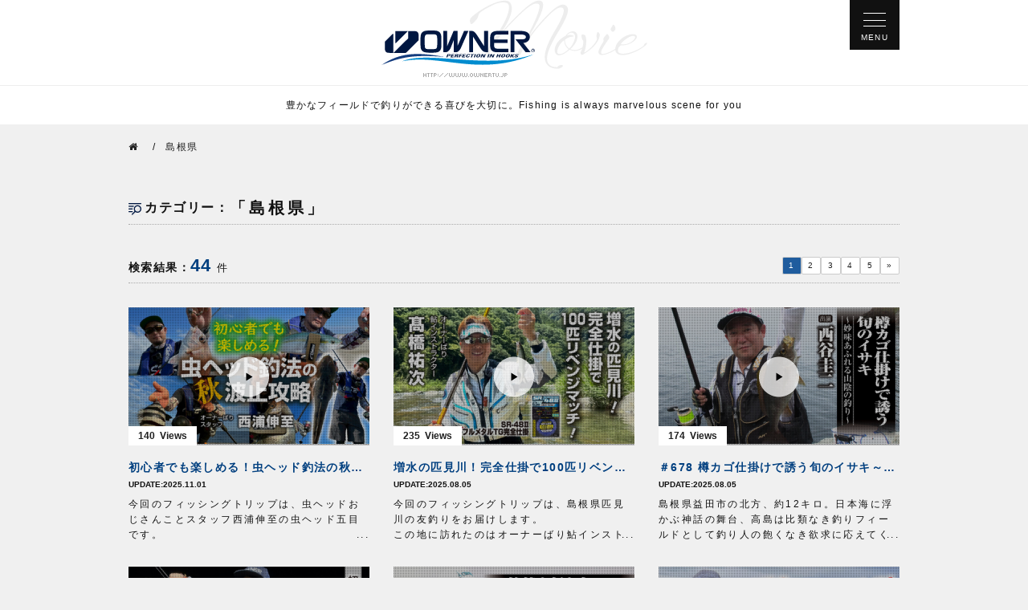

--- FILE ---
content_type: text/html; charset=UTF-8
request_url: https://ownertv.jp/movie/?c=1682
body_size: 11661
content:
<!DOCTYPE html>
<html lang="ja">
<head>
<meta charset="utf-8">

<meta name="author" content="@">
<meta name="description" content="豊かなフィールドで釣りができる喜びを大切に。ownermovieはowner製品を使用したフィッシング動画をお届けいたします。">
<meta name="keywords" content="ownermovie,OWNERTV,fishing,movie" />
<meta name="robots" content="INDEX, FOLLOW, NOYDIR, NOODP">
<meta http-equiv="Pragma" content="no-cache">
<meta http-equiv="Cache-Control" content="no-cache">

<meta name="viewport" content="width=device-width, initial-scale=1.0"><title>島根県｜動画カテゴリー | ownermovie</title>
<link rel="apple-touch-icon" href="https://ownertv.jp/common/common/img/icon.png">
<link rel="stylesheet" type="text/css" href="https://ownertv.jp/common/css/font-awesome.min.css">
<link rel="stylesheet" type="text/css" href="https://ownertv.jp/common/css/libs/owl.carousel.min.css">
<link rel="stylesheet" type="text/css" href="https://ownertv.jp/common/css/libs/owl.theme.default.min.css">

<link rel="stylesheet" type="text/css" href="https://ownertv.jp/common/css/libs/animate.css">
<link rel="stylesheet" type="text/css" href="https://ownertv.jp/common/css/style.css?date=1768647945">

<script src="//ajax.googleapis.com/ajax/libs/jquery/1/jquery.min.js"></script>
<script src="//ajax.googleapis.com/ajax/libs/jqueryui/1/jquery-ui.min.js"></script>
<script src="https://ownertv.jp/common/js/libs/lib/velocity.min.js"></script>
<script src="https://ownertv.jp/common/js/libs/ScrollMagic.min.js"></script>
<script src="https://ownertv.jp/common/js/libs/animation.velocity.min.js"></script>
<script src="https://ownertv.jp/common/js/libs/imagesloaded.pkgd.min.js"></script>
<script src="https://ownertv.jp/common/js/libs/jquery.ui.touch-punch.min.js"></script>
<script src="https://ownertv.jp/common/js/libs/owl.carousel.min.js"></script>
<script src="https://ownertv.jp/common/js/libs/jquery.cookie.js"></script>

</head>
<body>

    <div id="container" class="mainpage">

<div id="header">

    <div id="header-contents" class="content-width">
        <h1 id="header-logo"><a href="https://ownertv.jp/"><img src="https://ownertv.jp/common/img/logo.png" width="331" height="96" ></a></h1>
        <a id="menu-btn" href="#"><span id="menu-btn-icon" class=""></span></a>
    </div>

    <div id="header-texts">豊かなフィールドで釣りができる喜びを大切に。Fishing is always marvelous scene for you</div>

</div>
<nav id="gnavi">
<div id="gnavi-contents" class="content-width">

<div id="category-list-title" class="ft-trajan">category list</div>

<ul class="ctm-tab">
<li><a href="#" data-cat=".t1913">ジャンル</a></li>
<li><a href="#" data-cat=".t1914">魚種</a></li>
<li><a href="#" data-cat=".t1915">地域</a></li>
<li><a href="#" data-cat=".t1916">TV</a></li>
<li><a href="#" data-cat=".t1917">製品説明</a></li>
<li><a href="#" data-cat=".t1918">オリジナルムービー</a></li>
<li><a href="#" data-cat=".t1919">イベント</a></li>
</ul>

<div class="spMenu"><a href="#" data-cat=".t1913">ジャンル</a></div>
<ul id="category-list" class="clearfix t1913 ctm-cat">
<li><a href="/movie/?c=1857">ジギング/キャスティング(81)</a></li><li><a href="/movie/?c=1827">ショアジギング(42)</a></li><li><a href="/movie/?c=1779">海水小物(31)</a></li><li><a href="/movie/?c=1778">淡水小物(32)</a></li><li><a href="/movie/?c=1773">ロックフィッシュ(55)</a></li><li><a href="/movie/?c=1759">虫ヘッド(29)</a></li><li><a href="/movie/?c=1753">タイラバ(45)</a></li><li><a href="/movie/?c=1723">アジング(34)</a></li><li><a href="/movie/?c=1714">海上釣り堀(19)</a></li><li><a href="/movie/?c=1710">磯(135)</a></li><li><a href="/movie/?c=1707">イカダ/カカリ(12)</a></li><li><a href="/movie/?c=1701">サーフ(41)</a></li><li><a href="/movie/?c=1637">ショア青物(63)</a></li><li><a href="/movie/?c=1575">湖沼/清流(125)</a></li><li><a href="/movie/?c=1399">波止/堤防(98)</a></li><li><a href="/movie/?c=1151">自作するぞ!(7)</a></li><li><a href="/movie/?c=17">投げ(40)</a></li><li><a href="/movie/?c=16">エリア(27)</a></li><li><a href="/movie/?c=13">エギング(108)</a></li><li><a href="/movie/?c=7">渓流(56)</a></li><li><a href="/movie/?c=5">バス(75)</a></li><li><a href="/movie/?c=4">船(436)</a></li><li><a href="/movie/?c=3">ソルトルアー(436)</a></li><li><a href="/movie/?c=2076">イカメタル/オモリグ(16)</a></li><li><a href="/movie/?c=2104">ライトゲーム(39)</a></li><li><a href="/movie/?c=2126">鮎ルアー(4)</a></li></ul>

<div class="spMenu"><a href="#" data-cat=".t1914">魚種</a></div>
<ul id="category-list" class="clearfix t1914 ctm-cat">
<li><a href="/movie/?c=1872">青物(103)</a></li><li><a href="/movie/?c=1829">サワラ(15)</a></li><li><a href="/movie/?c=1756">タチウオ(51)</a></li><li><a href="/movie/?c=1697">シーバス(29)</a></li><li><a href="/movie/?c=1629">ヒラスズキ(19)</a></li><li><a href="/movie/?c=15">石鯛(16)</a></li><li><a href="/movie/?c=14">ワカサギ(33)</a></li><li><a href="/movie/?c=12">鮎(113)</a></li><li><a href="/movie/?c=11">へら(43)</a></li><li><a href="/movie/?c=10">クロダイ（チヌ）(61)</a></li><li><a href="/movie/?c=9">グレ(56)</a></li><li><a href="/movie/?c=6">トラウト(102)</a></li></ul>

<div class="spMenu"><a href="#" data-cat=".t1915">地域</a></div>
<ul id="category-list" class="clearfix t1915 ctm-cat">
<li><a href="/movie/?c=1871">奈良県(5)</a></li><li><a href="/movie/?c=1856">愛知県(29)</a></li><li><a href="/movie/?c=1814">鳥取県(12)</a></li><li><a href="/movie/?c=1783">沖縄県(19)</a></li><li><a href="/movie/?c=1782">秋田県(6)</a></li><li><a href="/movie/?c=1781">岩手県(12)</a></li><li><a href="/movie/?c=1780">東京都(15)</a></li><li><a href="/movie/?c=1777">宮城県(10)</a></li><li><a href="/movie/?c=1776">山梨県(11)</a></li><li><a href="/movie/?c=1775">滋賀県(19)</a></li><li><a href="/movie/?c=1774">富山県(6)</a></li><li><a href="/movie/?c=1772">駿河湾(6)</a></li><li><a href="/movie/?c=1771">岐阜県(26)</a></li><li><a href="/movie/?c=1770">岡山県(10)</a></li><li><a href="/movie/?c=1769">山口県(36)</a></li><li><a href="/movie/?c=1768">新潟県(7)</a></li><li><a href="/movie/?c=1767">香川県(10)</a></li><li><a href="/movie/?c=1766">埼玉県(19)</a></li><li><a href="/movie/?c=1765">栃木県(14)</a></li><li><a href="/movie/?c=1764">茨城県(29)</a></li><li><a href="/movie/?c=1763">千葉県(53)</a></li><li><a href="/movie/?c=1761">京都府(10)</a></li><li><a href="/movie/?c=1760">高知県(22)</a></li><li><a href="/movie/?c=1758">静岡県(71)</a></li><li><a href="/movie/?c=1757">愛媛県(30)</a></li><li><a href="/movie/?c=1755">大阪府(15)</a></li><li><a href="/movie/?c=1752">福岡県(19)</a></li><li><a href="/movie/?c=1751">群馬県(14)</a></li><li><a href="/movie/?c=1750">福島県(4)</a></li><li><a href="/movie/?c=1749">宮崎県(16)</a></li><li><a href="/movie/?c=1748">相模湾(15)</a></li><li><a href="/movie/?c=1747">神奈川県(53)</a></li><li><a href="/movie/?c=1746">兵庫県(81)</a></li><li><a href="/movie/?c=1745">徳島県(16)</a></li><li><a href="/movie/?c=1744">広島県(12)</a></li><li><a href="/movie/?c=1743">東京湾(34)</a></li><li><a href="/movie/?c=1727">大分県(22)</a></li><li><a href="/movie/?c=1726">熊本県(10)</a></li><li><a href="/movie/?c=1725">鹿児島県(40)</a></li><li><a href="/movie/?c=1724">長崎県(52)</a></li><li><a href="/movie/?c=1706">長野県(18)</a></li><li><a href="/movie/?c=1696">青森県(4)</a></li><li><a href="/movie/?c=1693">福井県(38)</a></li><li><a href="/movie/?c=1682">島根県(44)</a></li><li><a href="/movie/?c=1674">三重県(61)</a></li><li><a href="/movie/?c=1666">大阪湾(24)</a></li><li><a href="/movie/?c=1660">豊後水道(4)</a></li><li><a href="/movie/?c=1654">大阪南港(3)</a></li><li><a href="/movie/?c=1652">玄界灘(14)</a></li><li><a href="/movie/?c=1650">泉南(1)</a></li><li><a href="/movie/?c=1647">入鹿池(1)</a></li><li><a href="/movie/?c=1640">奥秩父(1)</a></li><li><a href="/movie/?c=1636">北海道(47)</a></li><li><a href="/movie/?c=1632">山形県(4)</a></li><li><a href="/movie/?c=1631">八丈島(1)</a></li><li><a href="/movie/?c=1630">佐賀県(12)</a></li><li><a href="/movie/?c=1628">五島列島(20)</a></li><li><a href="/movie/?c=1627">和歌山県(56)</a></li><li><a href="/movie/?c=2">海外の釣り(146)</a></li><li><a href="/movie/?c=2124">石川県(1)</a></li></ul>

<div class="spMenu"><a href="#" data-cat=".t1916">TV</a></div>
<ul id="category-list" class="clearfix t1916 ctm-cat">
<li><a href="/movie/?c=1821">OWNERMOVIE（夢釣行）(264)</a></li><li><a href="/movie/?c=1742">Do! Fishing 明日は釣り日和(96)</a></li><li><a href="/movie/?c=1655">ガッ釣り関西(63)</a></li><li><a href="/movie/?c=1410">釣時季(55)</a></li><li><a href="/movie/?c=1021">フィッシングマスター(71)</a></li><li><a href="/movie/?c=26">ルアー合衆国(55)</a></li><li><a href="/movie/?c=25">ルアーパラダイス九州TV(71)</a></li><li><a href="/movie/?c=1953">FishingLover東海(21)</a></li><li><a href="/movie/?c=1978">フィッシングトリップ(45)</a></li></ul>

<div class="spMenu"><a href="#" data-cat=".t1917">製品説明</a></div>
<ul id="category-list" class="clearfix t1917 ctm-cat">
<li><a href="/movie/?c=24">製品説明(223)</a></li><li><a href="/movie/?c=1934">製品インプレッション(5)</a></li></ul>

<div class="spMenu"><a href="#" data-cat=".t1918">オリジナルムービー</a></div>
<ul id="category-list" class="clearfix t1918 ctm-cat">
<li><a href="/movie/?c=1924">船釣りeasygo!(9)</a></li><li><a href="/movie/?c=1858">安近短(23)</a></li><li><a href="/movie/?c=1854">まるわかり HOWTO船太刀魚テンヤ(14)</a></li><li><a href="/movie/?c=1798">北日本トレイル(24)</a></li><li><a href="/movie/?c=1486">関東釣りレポート(8)</a></li><li><a href="/movie/?c=1480">Visual Tweet(3)</a></li><li><a href="/movie/?c=27">Draw4 special movie(44)</a></li><li><a href="/movie/?c=23">CM(11)</a></li><li><a href="/movie/?c=1936">川の流儀(19)</a></li><li><a href="/movie/?c=2044">虫ヘッドおじさん目指せ100魚種の旅(8)</a></li><li><a href="/movie/?c=2108">満点S.S.W(6)</a></li><li><a href="/movie/?c=2125">HERA三昧(11)</a></li><li><a href="/movie/?c=2127">オーシャンバトル(1)</a></li></ul>

<div class="spMenu"><a href="#" data-cat=".t1919">イベント</a></div>
<ul id="category-list" class="clearfix t1919 ctm-cat">
<li><a href="/movie/?c=1639">フィッシングショー(2)</a></li></ul>


<script>
(function ($) {
	$(function()
	{
		var u = 'pc';
		if ( u !== 'phone' )
		{
			if (!$('#gnavi').hasClass('show'))
			{
				$('.ctm-cat').hide();
				$('a[data-cat=".t1915"]').addClass('active');
				var c = $('.ctm-tab .active').data('cat');
				$(c).show();
			}
		}
	});
	$('.ctm-tab a').click(function()
	{
		var c = $(this).data('cat');
		$('.ctm-tab a').removeClass('active');
		$(this).addClass('active');
		$('.ctm-cat').hide();
		$(c).show();
		return false;
	})
	$('.spMenu a').click(function()
	{
		var c = $(this).data('cat');
		if ( $(this).hasClass('active') )
		{
			$(this).removeClass('active');
			$(c).slideUp();
		}
		else
		{
			$(this).addClass('active');
			$(c).slideDown();
		}
		return false;
	})
	/*
	$('.spMenu a').click(function()
	{
		var c = $(this).data('cat');
		$('.spMenu a').removeClass('active');
		$(this).addClass('active');
		$('.ctm-cat').slideUp();
		$(c).slideDown();
		return false;
	})
	*/
	
})(jQuery);
</script>

</div>
</nav>
        <div id="sections">

            <div id="main" class="main-container">

                <ol class="breadcrumb content-width pv-20">
                    <li><a class="crumb-home" href="/"><i class="fa fa-home" aria-hidden="true"></i></a></li>
                    <li><a class="crumb-now" href="#">島根県</a></li>
                </ol>

                <div id="pickup" class="content-width clearfix">

                    <div class="pickup-container">

                        <div id="category-title" class="clearfix">
                            <span class="category-title-left">カテゴリー：</span>
                            <span class="select-category">「島根県」</span>
                        </div>

                        <div class="search-header">

                            <div class="search-result">44</div>

                            <div class="pager">

                                <div class="pager-status"></div>

                                <div class="pager-container"><div class='wp-pagenavi' role='navigation'>
<span aria-current='page' class='current'>1</span><a class="page larger" title="ページ 2" href="https://ownertv.jp/movie/?pg=2&#038;c=1682">2</a><a class="page larger" title="ページ 3" href="https://ownertv.jp/movie/?pg=3&#038;c=1682">3</a><a class="page larger" title="ページ 4" href="https://ownertv.jp/movie/?pg=4&#038;c=1682">4</a><a class="page larger" title="ページ 5" href="https://ownertv.jp/movie/?pg=5&#038;c=1682">5</a><a class="nextpostslink" rel="next" aria-label="次のページ" href="https://ownertv.jp/movie/?pg=2&#038;c=1682">»</a>
</div></div>

                            </div>

                        <!-- /search-header --></div>

                        <div class="pickup-body clearfix">

                                                        <div class="video-article-list test">
                                <a href="https://ownertv.jp/movie/5366/" class="video-img-list dot-cover">
                                    <span class="video-view-list">140</span>
                                    <img src="https://ownertv.jp/wp/wp-content/uploads/2025/10/49975a5291ad3d0c7212654edc57693b-300x170.jpg">                                </a>
                                <a href="https://ownertv.jp/movie/5366/" class="video-title-list">初心者でも楽しめる！虫ヘッド釣法の秋波止攻略</a>
                                <div class="video-date-list">2025.11.01</div>
                                <div class="video-desc-list">
                                    <p><p>今回のフィッシングトリップは、虫ヘッドおじさんことスタッフ西浦伸至の虫ヘッド五目です。</p>
<p>島根県浜田市三隅の火電沖波止に渡った虫ヘッドおじさん。<br />
虫ヘッド、虫ヘッドパワー、虫パフックと数種類のエサを使用し、様々な魚種を狙っていきます。</p>
<p>時化後で潮濁りが強く、全体的に状況が悪いなか、引く、止める、落すの基本的な虫ヘッドの誘いの他、ちょっと応用的な使い方も駆使し、大小色々な魚種を釣り上げていきます。</p>
<p>秋晴れで最高の釣り日和の火電沖波止で、おじさんは何魚種ゲットできたでしょうか。</p>
<p>■使用アイテム<br />
・虫ヘッド<br />
・虫ヘッドパワー<br />
・虫パフック</p>
<p>11/1OAフィッシングトリップの動画です。</p>
<p>フィッシングトリップ　RCC中国放送　毎週土曜日　5時00分～5時30分放送　https://fishingtrip.jp/<br />
OWNERMOVIE　http://ownertv.jp/<br />
オーナーばりwebsite　http://www.owner.co.jp</p>
</p>
                                </div>
                            </div>
                                                        <div class="video-article-list test">
                                <a href="https://ownertv.jp/movie/5231/" class="video-img-list dot-cover">
                                    <span class="video-view-list">235</span>
                                    <img src="https://ownertv.jp/wp/wp-content/uploads/2025/08/b0787ffbe3e3a2ba46f5f11147e6ff54-300x170.jpg">                                </a>
                                <a href="https://ownertv.jp/movie/5231/" class="video-title-list">増水の匹見川！完全仕掛で100匹リベンジマッチ！</a>
                                <div class="video-date-list">2025.08.05</div>
                                <div class="video-desc-list">
                                    <p><p>今回のフィッシングトリップは、島根県匹見川の友釣りをお届けします。</p>
<p>この地に訪れたのはオーナーばり鮎インストラクターの髙橋祐次さん。</p>
<p>今回の目標は<br />
2年前の100匹チャレンジのリベンジマッチ📝</p>
<p>新たな武器のSR48IIのフルメタル完全仕掛をもって<br />
30㎝高水の匹見川を攻略できるのか？🌊🌊🌊😁</p>
<p>■使用アイテム<br />
・SR-46　天糸移動完全仕掛フロロ水中糸仕様<br />
・SR-48Ⅱ　フルメタルTG完全仕掛<br />
・谺（こだま）</p>
<p>8/2OAフィッシングトリップの動画です。</p>
<p>フィッシングトリップ　RCC中国放送　毎週土曜日　5時00分～5時30分放送　https://fishingtrip.jp/<br />
OWNERMOVIE　http://ownertv.jp/<br />
オーナーばりwebsite　http://www.owner.co.jp</p>
</p>
                                </div>
                            </div>
                                                        <div class="video-article-list test">
                                <a href="https://ownertv.jp/movie/5228/" class="video-img-list dot-cover">
                                    <span class="video-view-list">174</span>
                                    <img src="https://ownertv.jp/wp/wp-content/uploads/2025/08/a43ffd7a0eb9f4a8d1fbed5fcb77c0e2-300x170.jpg">                                </a>
                                <a href="https://ownertv.jp/movie/5228/" class="video-title-list">＃678 樽カゴ仕掛けで誘う旬のイサキ～妙味あふれる山陰の釣り～</a>
                                <div class="video-date-list">2025.08.05</div>
                                <div class="video-desc-list">
                                    <p><p>島根県益田市の北方、約12キロ。日本海に浮かぶ神話の舞台、高島は比類なき釣りフィールドとして釣り人の飽くなき欲求に応えてくれる。磯からは大型の青物にマダイ、グレや石鯛を狙えるが、50年前、一人のアイデアから生まれた樽カゴのウキ釣りは、異趣に満ちている。生のオキアミに比べて、沈みが遅いボイルを樽カゴに詰める。サシエもボイルを使用。樽カゴの重さを利用して沖へ遠投、竿を煽りカゴからオキアミを海中へ落としていく。山陰独自のウキ釣りで旬のイサキに挑むのは、島根県江津市で釣具店を営む西谷圭二さん。SNSを通じて精力的にエリアの釣り情報を発信している。<br />
ジャンルは問わず、幅広く釣りに精通しているが、「樽カゴ仕掛け」への思いは一入。<br />
知らぬまま、素通りするには、あまりに惜しい「樽カゴ」のポテンシャル。温故知新、その醍醐味を&hellip;</p>
<p>■タックル<br />
竿：磯マダイ竿 3.5号 5m30cm<br />
リール：中型スピニングリール<br />
道糸：ナイロン 6号<br />
ハリス：<a href="https://www.owner.co.jp/search/1883/" target="_blank" rel="noopener">ザイト・磯フロロ</a> 4号<br />
ハリ：<a href="https://www.owner.co.jp/search/463/" target="_blank" rel="noopener">カットグレ</a> 11号</p>
<p>■撮影場所　島根県　高島</p>
<p>■放送日　2025年7月12日</p>
</p>
                                </div>
                            </div>
                                                        <div class="video-article-list test">
                                <a href="https://ownertv.jp/movie/5164/" class="video-img-list dot-cover">
                                    <span class="video-view-list">225</span>
                                    <img src="https://ownertv.jp/wp/wp-content/uploads/2025/06/859aa3003923c09229ebec388711a8bf-300x170.jpg">                                </a>
                                <a href="https://ownertv.jp/movie/5164/" class="video-title-list">初期のケンサキゲーム攻略/スルメをかわしてケンサキを選んで釣る</a>
                                <div class="video-date-list">2025.06.11</div>
                                <div class="video-desc-list">
                                    <p><p>いよいよ今年も始まりましたシロイカ釣り。<br />
スタッフ藤岡裕樹が早速状況調査を行なってきました。</p>
<p>まずは西エリアの山陰は浜田沖。<br />
イカの濃いエリアですが&hellip;<br />
明るいうちから中剣の良型ラッシュでスタート。</p>
<p>漁火が点灯したら<br />
大量のスルメとサバが回遊してきてシロイカは活性が下がってしまいますが<br />
そこからは腕とエギの見せ所。</p>
<p>スルメをかわしてシロイカだけをポツポツ拾っていると<br />
釣れるサイズでかいでかい。<br />
ダイケン狩りとなりました。</p>
<p>■使用アイテム<br />
・Draw4ストロングポイント<br />
・からまんオモリグリーダー<br />
・レベルスッテ</p>
<p>■撮影協力<br />
島根県浜田市外ノ浦町/遊漁船 ブルーランナー様</p>
<p>6/7OAフィッシングトリップの動画です。</p>
<p>フィッシングトリップ　RCC中国放送　毎週土曜日　5時00分～5時30分放送　https://fishingtrip.jp/<br />
OWNERMOVIE　http://ownertv.jp/<br />
オーナーばりwebsite　http://www.owner.co.jp</p>
</p>
                                </div>
                            </div>
                                                        <div class="video-article-list test">
                                <a href="https://ownertv.jp/movie/5119/" class="video-img-list dot-cover">
                                    <span class="video-view-list">545</span>
                                    <img src="https://ownertv.jp/wp/wp-content/uploads/2025/05/e51dfa8838c0d077ff2c026bd2cdcb91-300x170.jpg">                                </a>
                                <a href="https://ownertv.jp/movie/5119/" class="video-title-list">#668 旅情を掻き立てる隠岐の磯フカセ釣り～知略を尽くし良型マダイに迫る～ Part 2</a>
                                <div class="video-date-list">2025.05.19</div>
                                <div class="video-desc-list">
                                    <p><p>大小180もの島々からなる隠岐諸島。島前・知夫里島の沖に浮かぶ神島も、そのひとつ。断崖直下の磯場は多彩な魚が狙える釣りの好フィールド。釣行初日、グレとたっぷり遊んだのは山口美咲さん。岡山からやってきた。<br />
年間釣行日数は優に100日を超え。メディアを通じて磯釣りの楽しさを精力的に発信している。トーナメントにも参戦、日々技を磨く。知略を尽くし大型のマダイに迫る。7キロオーバーも夢じゃない。</p>
<p>■タックル<br />
竿：磯竿 1.5号 5.3m<br />
リール：2500番スピニングリール（レバーブレーキ付き）<br />
道糸：ナイロン 3号／ハリス：ナイロン 3号<br />
ウキ：円錐ウキ 00<br />
ハリ：<a href="https://www.owner.co.jp/search/1047/" target="_blank" rel="noopener">ザ・ROCK</a> 9号</p>
<p>■撮影協力　福友渡船様</p>
<p>■放送日　2025年5月3日</p>
</p>
                                </div>
                            </div>
                                                        <div class="video-article-list test">
                                <a href="https://ownertv.jp/movie/5122/" class="video-img-list dot-cover">
                                    <span class="video-view-list">207</span>
                                    <img src="https://ownertv.jp/wp/wp-content/uploads/2025/05/683c3a98d3074e2a9341d280a05ae450-300x170.jpg">                                </a>
                                <a href="https://ownertv.jp/movie/5122/" class="video-title-list">ハリ屋のアシストフック選択とは？/意外と知られていない掛かり方から導き出すアシストフック選択術</a>
                                <div class="video-date-list">2025.05.15</div>
                                <div class="video-desc-list">
                                    <p><p>今回のフィッシングトリップは、最盛期を迎える青物ジギングです。</p>
<p>目指すは巨ブリにヒラマサ！</p>
<p>大物を相手に効率よくどう追い込んで口を使わせるのか？の組み立て方や<br />
掛かり所を狙った所に掛ける方法など<br />
バラしが多い方や、フックに悩んでいる方は是非参考にしてくださいね😉</p>
<p>■タックル<br />
ロッド　ダブルトラップ642<br />
リール　ステラ8000hg<br />
ライン　PE4号<br />
リーダー　フロロ20号 3ヒロ<br />
ジグ　ガタースライス　ブースFほか　170〜220g<br />
フック　ブルーチェイサー9/0 ツインチェイサー6/0<br />
リング　ハイパーワイヤー7番<br />
グローブ　ハンドアーマーM</p>
<p>■撮影協力<br />
島根県浜田市外ノ浦/飛沫（シブキ）様</p>
<p>5/10OAフィッシングトリップの動画です。</p>
<p>フィッシングトリップ　RCC中国放送　毎週土曜日　5時00分～5時30分放送　https://fishingtrip.jp/<br />
OWNERMOVIE　http://ownertv.jp/<br />
オーナーばりwebsite　http://www.owner.co.jp</p>
</p>
                                </div>
                            </div>
                                                        <div class="video-article-list test">
                                <a href="https://ownertv.jp/movie/5116/" class="video-img-list dot-cover">
                                    <span class="video-view-list">278</span>
                                    <img src="https://ownertv.jp/wp/wp-content/uploads/2025/05/ff5f86ccf8fee0e488a6f841e192fd66-300x170.jpg">                                </a>
                                <a href="https://ownertv.jp/movie/5116/" class="video-title-list">#667 旅情を掻き立てる隠岐の磯フカセ釣り～瑠璃鮮やかな春のメジナ～</a>
                                <div class="video-date-list">2025.05.12</div>
                                <div class="video-desc-list">
                                    <p><p>山陰・島根半島から北方に60キロ。隠岐有人4島のひとつ、島前・知夫里島は比類なきジオパーク、太古の鼓動を刻み続ける。大小180もの島々が彩りを添える隠岐の海域は魚影濃く、磯釣りの醍醐味を堪能できる。本州ではおいそれとお目にかかれない良型のグレ＝メジナを求め、岡山からやってきたのは山口美咲さん。春の陽気に満ちた知夫里島は旅人を朗らかに包み込む。緩やかな時の流れに身を委ね&hellip;</p>
<p>■タックル<br />
竿：磯竿 1.5号 5.3m<br />
リール：2500番スピニングリール（レバーブレーキ付き）<br />
道糸：ナイロン 2号／ハリス：フロロ 1.7号<br />
ウキ：円錐ウキ 01<br />
ハリ：ケイムラ沖アミグレ 6号</p>
<p>■撮影協力　福友渡船様</p>
<p>■放送日　2025年4月26日</p>
</p>
                                </div>
                            </div>
                                                        <div class="video-article-list test">
                                <a href="https://ownertv.jp/movie/5047/" class="video-img-list dot-cover">
                                    <span class="video-view-list">276</span>
                                    <img src="https://ownertv.jp/wp/wp-content/uploads/2025/04/e427c6dd7631928a788c14ee20108600-300x170.jpg">                                </a>
                                <a href="https://ownertv.jp/movie/5047/" class="video-title-list">浜田沖のビッグアマダイ攻略術！　決め手は太ハリス＆３本鈎仕掛</a>
                                <div class="video-date-list">2025.04.08</div>
                                <div class="video-desc-list">
                                    <p><p>山陰アマダイといえば50cmを超える大型揃いの好フィールド。</p>
<p>幸豊丸さんにお世話になりシーズン序盤のアマダイ釣りを楽しんできました。</p>
<p>序盤は潮が効いていて面白いように反応するアマダイ。<br />
ところが１時間ほどでピッタリと潮が止まってしまい万事窮す。</p>
<p>でもここからが見どころ。<br />
あの手この手で浜田沖のアマダイを無理くりに攻略していますので、ぜひ行かれるご予定の方はご覧くださいね。<br />
今回は本当にやばかった〜。</p>
<p>■当日の釣り方詳細は<a href="https://www.owner.co.jp/blog/fishing/37341/" target="_blank" rel="noopener">こちら</a>をご覧ください。</p>
<p>■放送日　2025年4月5日</p>
<p>■使用アイテム<br />
・<a href="https://www.owner.co.jp/search/2147/" target="_blank" rel="noopener">からまん船天秤</a>45cm<br />
・<a href="https://www.owner.co.jp/search/36823/" target="_blank" rel="noopener">大アマダイ2本</a><br />
・<a href="https://www.owner.co.jp/search/1714/" target="_blank" rel="noopener">アマダイ3本</a></p>
<p>■撮影協力<br />
島根県浜田市　遊漁船幸豊丸様</p>
</p>
                                </div>
                            </div>
                                                        <div class="video-article-list test">
                                <a href="https://ownertv.jp/movie/4794/" class="video-img-list dot-cover">
                                    <span class="video-view-list">425</span>
                                    <img src="https://ownertv.jp/wp/wp-content/uploads/2024/12/f9dfb05e55d2e4cc6f97f14563d19085-300x170.jpg">                                </a>
                                <a href="https://ownertv.jp/movie/4794/" class="video-title-list">隠岐の島ロックショアゲーム/1日の流れを解説</a>
                                <div class="video-date-list">2024.12.03</div>
                                <div class="video-desc-list">
                                    <p><p>今回のフィッシングトリップは、島根県隠岐のロックショアゲームです。<br />
1DAYのロケでしたので、朝イチのヒラスズキ狙いから、プラッギング/ショアジギングでのヒラマサ狙い、体力回復のためのブレードジギングまで、1日の釣りの組立を解説。<br />
想定以上の波に翻弄された1日の模様をお送りしますが、例年12月は出船率は下がるものの、磯からのヒラマサが熱くなる時期。<br />
隠岐へ釣行される際の参考になると思いますので、ぜひご覧ください。</p>
<p>■使用アイテム<br />
撃投ジグ<br />
撃投ジグエアロ<br />
撃投ジグレベル<br />
撃投ジグストライク<br />
撃投ジグレイドバック<br />
ファイアフック<br />
ファイアツイン<br />
STX-58<br />
キャストリングシールドワイヤー<br />
ボディプロテクター4</p>
<p>■撮影協力<br />
島根県松江市美保関町七類/渡船・遊漁 浜吉丸様</p>
<p>11/30OAフィッシングトリップの動画です。</p>
<p>フィッシングトリップ　RCC中国放送　毎週土曜日　5時00分～5時30分放送　https://fishingtrip.jp/<br />
OWNERMOVIE　http://ownertv.jp/<br />
オーナーばりwebsite　http://www.owner.co.jp</p>
</p>
                                </div>
                            </div>
                           
                        <!-- /pickup-body --></div>

                        <div class="search-footer">

                            <div class="pager">

                                <div class="pager-status"></div>

                                <div class="pager-container"><div class='wp-pagenavi' role='navigation'>
<span aria-current='page' class='current'>1</span><a class="page larger" title="ページ 2" href="https://ownertv.jp/movie/?pg=2&#038;c=1682">2</a><a class="page larger" title="ページ 3" href="https://ownertv.jp/movie/?pg=3&#038;c=1682">3</a><a class="page larger" title="ページ 4" href="https://ownertv.jp/movie/?pg=4&#038;c=1682">4</a><a class="page larger" title="ページ 5" href="https://ownertv.jp/movie/?pg=5&#038;c=1682">5</a><a class="nextpostslink" rel="next" aria-label="次のページ" href="https://ownertv.jp/movie/?pg=2&#038;c=1682">»</a>
</div></div>

                            </div>

                        <!-- /search-footer --></div>

                    <!-- /pickup-container --></div>

                <!-- /pickup --></div>

            <!-- /main --></div>

        <!-- /sections --></div>

<div id="banner-area" class="content-width">

    <div id="banner-area-title" class="ft-trajan">related site</div>

    <div class="banner-area-container">

        <div class="banner-controller content-width">
            <a class="banner-slide-prev"><i class="fa fa-angle-left" aria-hidden="true"></i></a>
            <a  class="banner-slide-next"><i class="fa fa-angle-right" aria-hidden="true"></i></a>
        </div>

        <div id="banner-slider" class="owl-carousel owl-theme">

            <div class="slide-banners">
                <a href="http://www.owner.co.jp/" target="_blank"><img src="/common/img/footer_banner_01.jpg" width="220" height="58"></a>
                <a href="http://www.draw4.jp/" target="_blank"><img src="/common/img/footer_banner_02.jpg" width="220" height="58"></a>
                <a href="http://www.gekito.com/" target="_blank"><img src="/common/img/footer_banner_03.jpg" width="220" height="58"></a>
                <!--<a href="http://artinus.jp/" target="_blank"><img src="/common/img/footer_banner_04.jpg" width="220" height="58"></a>-->
            </div>

            <div class="slide-banners">
                <a href="http://www.owner.co.jp/" target="_blank"><img src="/common/img/footer_banner_01.jpg" width="220" height="58"></a>
                <a href="http://www.draw4.jp/" target="_blank"><img src="/common/img/footer_banner_02.jpg" width="220" height="58"></a>
                <a href="http://www.gekito.com/" target="_blank"><img src="/common/img/footer_banner_03.jpg" width="220" height="58"></a>
                <!--<a href="http://artinus.jp/" target="_blank"><img src="/common/img/footer_banner_04.jpg" width="220" height="58"></a>-->
            </div>

        </div>
        
    </div>

</div>

<div id="footer">

    <div class="footer-contents">

        <div id="footer-totop"><a href="#"><img src="/common/img/footer_totop.png" width="21" height="11"></a></div>

        <ul class="footer-info content-width">
            <li class="jasrac"><img src="https://ownertv.jp/common/img/jasrac.png" width="50" height="50" ><span>JASRAC許諾第9020295001Y45040号</span></li>
            <li><a href="mailto:webmaster05@owner.co.jp" class="footer-mail">webmaster05@owner.co.jp</a></li>
            <li><a href="#" class="footer-tel">Tel.0795-22-1433</a></li>
            <li><a href="#" class="footer-fax">Fax.0795-22-6003</a></li>
        </ul>

        <p id="copyright" class="upper">COPYRIGHT &copy; OWNER PERFECTION IN HOOKS. ALL RIGHTS RESERVED.</p>

    </div>

</div>
    <!-- /container --></div>

<script type="text/javascript">

var selected = '',
    userAgent = 'pc',
    dirname = 'wp',
    parent = '';

if ( parent.length <= 0 ) {
    selected = dirname;
} else {
    selected = parent;
}

(function ($) {

    var windowHeight = window.innerHeight,
        windowWidth = window.innerWidth;

    var gnaviPoint = $('#header').outerHeight(),
        gnaviFlag = false;

    var targetTab;

    // function cookieTrigger(data) {

    // }

    $(function(){

        // smooth scroll
        $('body').on('click', 'a[href^=#]', function () {
            var href = $(this).attr('href'),
            target = $(href === '#' || href === '' ? 'html' : href);
            target.velocity('scroll', { duration: 1200, offset: -146, easing: 'ease' });
            // target.velocity('scroll', { duration: 1200, easing: 'ease' });
            return false;
        });

        // gnavi
        $('#menu-btn').on('click', function() {
            $(this).toggleClass('close');
            $("body").toggleClass('coverd');

            if ( userAgent !== 'phone' ) {
                $('#gnavi').slideToggle('slow', 'swing');
            } else {
                $("#gnavi").toggleClass('show');
            }

            return false;
        });


        // var cookie = $.cookie('test');
        // var cookieData = 'small';

        // if ( cookie === 'data' ) {
        //     cookieData = cookie;
        //     cookieTrigger(cookieData);
        // }

        // $('.cookieData-selector').on('click', 'a', function() {
        //     cookieData = $(this).data('test');
        //     $.cookie('test', cookieData, {path: '/'});
        //     cookieTrigger(cookieData);
        // });

        function owlInit() {
            // var mainHeight = $('#main-slider').height();
            // $('#main').css({'height': mainHeight + 'px'});
        }

        $('.banner-slide-prev').click(function() {
            bannerSlider.trigger('prev.owl.carousel');
        })

        $('.banner-slide-next').click(function() {
            bannerSlider.trigger('next.owl.carousel');
        })

        if ( userAgent === 'phone' ) {
            $('#gnavi').insertBefore('#container');

            $('#banner-slider a').unwrap();

            do {
                $("#banner-slider").children("a:lt(2)").wrapAll('<div class="slide-banners"></div>')
            } while ($("#banner-slider").children("a").length);
        }

        var bannerSlider = $("#banner-slider").owlCarousel({
            autoplay: true,
            autoplayHoverPause: true,
            autoplayTimeout: 8000,
            items: 1,
            loop: true,
            mouseDrag: true,
            dots: false,
            nav: false,
            onInitialized: owlInit
        });


        // if ( userAgent  !== 'phone' ) {

        //     $('.footer-tel').attr('href', '#footer');

        //     $(window).scroll(function () {
        //         if( $(window).scrollTop() > gnaviPoint && !gnaviFlag ) {
        //             gnaviFlag = !gnaviFlag;
        //             $('#gnavi').stop().slideDown('fast');
        //             $('#totop').stop().fadeIn('slow');
        //         } else if ( $(window).scrollTop() < gnaviPoint && gnaviFlag ) {
        //             gnaviFlag = !gnaviFlag;
        //             $('#gnavi').stop().slideUp('fast');
        //             $('#totop').stop().fadeOut('slow');
        //         }
        //     });

        // } else {

        //     $('#totop').attr('href', '#container');

        //     $('.header-menu').insertBefore('#gnavi .gnavi-list');

        //     $(window).scroll(function () {
        //         if( $(window).scrollTop() > gnaviPoint && !gnaviFlag ) {
        //             gnaviFlag = !gnaviFlag;
        //             $('#totop').stop().fadeIn('slow');
        //         } else if ( $(window).scrollTop() < gnaviPoint && gnaviFlag ) {
        //             gnaviFlag = !gnaviFlag;
        //             $('#totop').stop().fadeOut('slow');
        //         }
        //     });

        //     $('#header').append('<a href="#navigation" id="panel-btn"><span id="panel-btn-icon"></span></a>');

        //     $("#panel-btn").click(function() {
        //         $("body").toggleClass('coverd');
        //         $("#gnavi").toggleClass('show');
        //         $("#panel-btn-icon").toggleClass("close");
        //         return false;
        //     });
        // }

        // if ( selected.length > 0 ) {

        //     $('.gnavi-list').find('.' + selected).addClass('selected');

        // }

    });

})(jQuery);
</script>

<script>
</script>
</body>
</html>

--- FILE ---
content_type: text/css
request_url: https://ownertv.jp/common/css/common.css
body_size: 6201
content:
@charset "utf-8";
/*------------------------------------------------------------
	default
------------------------------------------------------------*/

header, footer, article, section, aside, time ,nav {
  display: block;
}

html, body {
  font-size: 62.5%;
}

body {
  background: #f0f0f0;
  color: #111;
  font-family: 'ヒラギノ角ゴ W3', 'ヒラギノ角ゴ Pro W3', 'ヒラギノ角ゴ ProN W3', 'Hiragino Kaku Gothic Pro', 'Hiragino Kaku Gothic ProN', 'メイリオ', sans-serif;
  font-size: 1.4rem;
  letter-spacing: 0.1em;
}

* {
  margin: 0px;
  padding: 0px;
  -webkit-box-sizing: border-box;
  -moz-box-sizing: border-box;
  -ms-box-sizing: border-box;
  -o-box-sizing: border-box;
  box-sizing: border-box;
}

/*------------------------------------------------------------
    shared
------------------------------------------------------------*/

.clear {
  clear: both;
}

.clearfix:after {
  clear: both;
  content: '.';
  display: block;
  height: 0;
  visibility: hidden;
}

.clearfix {
  min-height: 1px;
}

* html .clearfix {
  height: 1px;
  /*¥*//*/
  height: auto;
  overflow: hidden;
  /**/
}

button, button:hover,
a, a:hover {
  -webkit-transition: 0.4s;
  -moz-transition: 0.4s;
  -o-transition: 0.4s;
  transition: 0.4s;
}

a img.opa:hover {
  filter: alpha(opacity=80);
  -moz-opacity:0.8;
  opacity:0.8;
}

.no-border {
  border: none !important;
}

.content-width {
  margin-right: auto;
  margin-left: auto;
  min-width: 300px;
  max-width: 960px;
  width: 100%;
}

.tab-menu {
  border-bottom: solid 1px #433925;
  position: relative;
  text-align: center;
}

.tab-menu li {
  display: inline-block;
  font-size: 1.3rem;
  font-weight: bold;
  margin: 0 20px;
  padding: 0;
  position: relative;
  bottom: -1px;
  width: 15%;
}

.tab-menu a.select {
  border-bottom: solid 1px #bf9f5e;
}

.tab-menu a {
  background: #0d0d0d;
  border: solid 1px #433925;
  display :block;
  line-height: 3em;
  position: relative;
  width: 100%;
  height: 100%;
  z-index: 90;
}

.background-container {
  overflow: hidden;
  position: absolute;
  top: 0;
  width: 100%;
  height: 100%;
  z-index: 0;
}

.section-article {
  display: none;
}

.section-article.show-first {
  display: block;
}

.map-balloon {
  color: #0d0d0d;
  font-size: 1.3rem;
  line-height: 1.4;
  padding: .5em 1em;
  text-align: left;
  width: auto;
}

.map-balloon-title {
  font-weight: bold;
  line-height: 2;
}

.angle-right:after {
  content: '\f105';
  font-family: FontAwesome;
  position: absolute;
  top: 0;
  right: 10px;
}

.contents-subtitle {
  color: #333;
  font-family: Georgia;
  font-size: 1.2rem;
  letter-spacing: 0.05em;
  margin: 15px auto 30px auto;
  text-align: center;
  width: 100%;
}

.section-title-box {
  color: #fff;
  overflow: hidden;
  position: relative;
  width: 100%;
  height: 320px;
}

.section-title-texts {
  margin: auto;
  position: absolute;
  top: 80px;
  right: 0;
  bottom: 0;
  left: 0;
  text-shadow: 0 2px 2px rgba(0, 0, 0, 0.75);
  height: 65px;
  z-index: 11;
}

.section-title {
  border-bottom: 1px solid #fff;
  font-size: 2.2rem;
  letter-spacing: 0.3em;
  line-height: 1;
  margin: 0 auto 15px auto;
  padding: 0 1em 15px 1em;
  display: inline-block;
  min-width: 300px;
}

.section-subtitle {
  font-size: 1.2rem;
  letter-spacing: 0.15em;
  text-align: center;
}

.image-cover {
  background: url('/common/img/photo_cover.png') repeat;
  position: absolute;
  top: 0;
  left: 0;
  width: 100%;
  height: 100%;
  z-index: 10;
}

.base-image {
  background: #222;
  position: absolute;
  top: 0;
  left: 0;
  width: 100%;
  height: 100%;
  z-index: 0;
}

.base-image img {
  display: block;
  position: relative;
  top: 50%;
  left: 50%;
  -webkit-transform: translate(-50%, -50%);
  -ms-transform: translate(-50%, -50%);
  transform: translate(-50%, -50%);
}

.button:link,
.button:visited {
  background: #111;
  border: solid 1px #111;
  color: #fff;
  display: block;
  font-size: 1.2rem;
  letter-spacing: .15em;
  line-height: 2.5;
  margin-right: auto;
  margin-left: auto;
  position: relative;
  text-align: center;
  text-decoration: none;
  white-space: nowrap;
  min-width: 270px;
  width: 25%;
}

.button:active,
.button:hover {
  background: #fff;
  color: #111;
  text-decoration: none;
}

/*------------------------------------------------------------
    fonts
------------------------------------------------------------*/

a,
a:link,
a:visited {
  color: #202020;
  text-decoration: underline;
}

a:active,
a:hover {
  text-decoration: none;
}

.ft-default {
  font-family: 'Arial', 'ヒラギノ角ゴ W3', 'ヒラギノ角ゴ Pro W3', 'ヒラギノ角ゴ ProN W3', 'Hiragino Kaku Gothic Pro', 'Hiragino Kaku Gothic ProN', 'メイリオ', sans-serif;
}

.ft-gothic {
  font-family: 'ヒラギノ角ゴ W3', 'ヒラギノ角ゴ Pro W3', 'ヒラギノ角ゴ ProN W3', 'Hiragino Kaku Gothic Pro', 'Hiragino Kaku Gothic ProN', 'メイリオ', sans-serif;
}

.ft-gothic-bold {
  font-family: 'ヒラギノ角ゴ W6', 'ヒラギノ角ゴ Pro W6', 'ヒラギノ角ゴ ProN W6', 'Hiragino Kaku Gothic Pro', 'Hiragino Kaku Gothic ProN', 'メイリオ', sans-serif;
  font-weight: bold;
}

.ft-min {
  font-family: 'ヒラギノ明朝 ProN W3', 'Hiragino Mincho ProN', '游明朝', 'YuMincho', 'HG明朝E', 'ＭＳ Ｐ明朝', 'ＭＳ 明朝', serif;
}

.ft-min-bold {
  font-family: 'ヒラギノ明朝 ProN W6', 'Hiragino Mincho ProN', '游明朝', 'YuMincho', 'HG明朝E', 'ＭＳ Ｐ明朝', 'ＭＳ 明朝', serif;
  font-weight: bold;
}

.ft-en {
  font-family: 'Georgia', 'Times New Roman', 'Times', serif;
  font-weight: normal;
}

.ft-trajan {
  font-family: 'TrajanPro Regular', 'Georgia', 'Times New Roman', 'Times', serif;
  font-weight: normal;
}

.lspace-0 {
  letter-spacing: 0;
}

.lspace-5 {
  letter-spacing: 0.05em;
}

.lspace-10 {
  letter-spacing: 0.1em;
}

.bold {
  font-weight: bold;
}

.upper {
  text-transform: uppercase;
}

.centering {
  text-align: center;
}

/*------------------------------------------------------------
    color
------------------------------------------------------------*/

.black,
.black:link,
.black:active,
.black:hover,
.black:visited,
.black a:link,
.black a:active,
.black a:hover,
.black a:visited {
  color: #202020;
}

.gray,
.gray:link,
.gray:active,
.gray:hover,
.gray:visited,
.gray a:link,
.gray a:active,
.gray a:hover,
.gray a:visited {
  color: #a37e39;
}

.white,
.white:link,
.white:active,
.white:hover,
.white:visited,
.white a:link,
.white a:active,
.white a:hover,
.white a:visited {
  color: #fff;
}

.black-border {
  border-color: #202020;
}

.gray-border {
  border-color: #a37e39;
}

.white-border {
  border-color: #fff;
}

.black-bg {
  background-color: #202020;
}

.gray-bg {
  background-color: #a37e39;
}

.white-bg {
  background-color: #fff;
}

.blink {
  -webkit-animation:blink 0.75s ease-in-out infinite alternate;
  -moz-animation:blink 0.75s ease-in-out infinite alternate;
  animation:blink 0.75s ease-in-out infinite alternate;
}

@-webkit-keyframes blink {
  0% {opacity:0;}
  100% {opacity:1;}
}

@-moz-keyframes blink {
  0% {opacity:0;}
  100% {opacity:1;}
}
@keyframes blink {
  0% {opacity:0;}
  100% {opacity:1;}
}

/*------------------------------------------------------------
    margin
------------------------------------------------------------*/

.mt-10 {
    margin-top: 10px;
}

.mt-20 {
    margin-top: 20px;
}

.mt-30 {
    margin-top: 30px;
}

.mt-40 {
    margin-top: 40px;
}

.mt-50 {
    margin-top: 50px;
}


.mr-10 {
    margin-right: 10px;
}

.mr-20 {
    margin-right: 20px;
}

.mr-30 {
    margin-right: 30px;
}

.mr-40 {
    margin-right: 40px;
}

.mr-50 {
    margin-right: 50px;
}


.mb-10 {
    margin-bottom: 10px;
}

.mb-20 {
    margin-bottom: 20px;
}

.mb-30 {
    margin-bottom: 30px;
}

.mb-40 {
    margin-bottom: 40px;
}

.mb-50 {
    margin-bottom: 50px;
}


.ml-10 {
    margin-left: 10px;
}

.ml-20 {
    margin-left: 20px;
}

.ml-30 {
    margin-left: 30px;
}

.ml-40 {
    margin-left: 40px;
}

.ml-50 {
    margin-left: 50px;
}


.mv-10 {
    margin-top: 10px;
    margin-bottom: 10px;
}

.mv-20 {
    margin-top: 20px;
    margin-bottom: 20px;
}

.mv-30 {
    margin-top: 30px;
    margin-bottom: 30px;
}

.mv-40 {
    margin-top: 40px;
    margin-bottom: 40px;
}

.mv-50 {
    margin-top: 50px;
    margin-bottom: 50px;
}


.mh-10 {
    margin-right: 10px;
    margin-left: 10px;
}

.mh-20 {
    margin-right: 20px;
    margin-left: 20px;
}

.mh-30 {
    margin-right: 30px;
    margin-left: 30px;
}

.mh-40 {
    margin-right: 40px;
    margin-left: 40px;
}

.mh-50 {
    margin-right: 50px;
    margin-left: 50px;
}

/*------------------------------------------------------------
    padding
------------------------------------------------------------*/

.pt-10 {
    padding-top: 10px;
}

.pt-20 {
    padding-top: 20px;
}

.pt-30 {
    padding-top: 30px;
}

.pt-40 {
    padding-top: 40px;
}

.pt-50 {
    padding-top: 50px;
}


.pr-10 {
    padding-right: 10px;
}

.pr-20 {
    padding-right: 20px;
}

.pr-30 {
    padding-right: 30px;
}

.pr-40 {
    padding-right: 40px;
}

.pr-50 {
    padding-right: 50px;
}


.pb-10 {
    padding-bottom: 10px;
}

.pb-20 {
    padding-bottom: 20px;
}

.pb-30 {
    padding-bottom: 30px;
}

.pb-40 {
    padding-bottom: 40px;
}

.pb-50 {
    padding-bottom: 50px;
}


.pl-10 {
    padding-left: 10px;
}

.pl-20 {
    padding-left: 20px;
}

.pl-30 {
    padding-left: 30px;
}

.pl-40 {
    padding-left: 40px;
}

.pl-50 {
    padding-left: 50px;
}


.pv-10 {
    padding-top: 10px;
    padding-bottom: 10px;
}

.pv-20 {
    padding-top: 20px;
    padding-bottom: 20px;
}

.pv-30 {
    padding-top: 30px;
    padding-bottom: 30px;
}

.pv-40 {
    padding-top: 40px;
    padding-bottom: 40px;
}

.pv-50 {
    padding-top: 50px;
    padding-bottom: 50px;
}


.ph-10 {
    padding-right: 10px;
    padding-left: 10px;
}

.ph-20 {
    padding-right: 20px;
    padding-left: 20px;
}

.ph-30 {
    padding-right: 30px;
    padding-left: 30px;
}

.ph-40 {
    padding-right: 40px;
    padding-left: 40px;
}

.ph-50 {
    padding-right: 50px;
    padding-left: 50px;
}

/*------------------------------------------------------------
	container
------------------------------------------------------------*/

#container {
  margin: 0 auto;
  padding: 0;
  position: relative;
  text-align: center;
  width: 100%;
  height: auto;
}

.photo-cover {
  background: url(../img/photo_cover.png) repeat;
  opacity: .25;
  position: absolute;
  top: 0;
  left: 0;
  width: 100%;
  height: 100%;
  z-index: 0;
}

.dot-cover:after {
  background: url(../img/photo_cover.png) repeat;
  content: '';
  opacity: .5;
  position: absolute;
  top: 0;
  left: 0;
  width: 100%;
  height: 100%;
  z-index: 0;
}

/*------------------------------------------------------------
	header
------------------------------------------------------------*/

#header {
  background: #fff;
}

#header a:link,
#header a:visited,
#header a:active,
#header a:hover {
  color: #fff;
  text-decoration: none;
}

#header-contents {
  position: relative;
}

#header-logo {
  height: 106px;
}

#menu-btn:link,
#menu-btn:visited,
#menu-btn:active,
#menu-btn:hover {
  background: #111;
  color: #fff;
  display: block;
  font-size: 1rem;
  position: absolute;
  top: 0;
  right: 0;
  width: 62px;
  height: 62px;
}

#menu-btn:after {
  content: 'MENU';
  display: block;
  margin-bottom: -21px;
  position: absolute;
  bottom: 50%;
  text-align: center;
  width: 100%;
}

#menu-btn.close:after {
  content: 'CLOSE';
}

#menu-btn-icon {
  display: block;
  position: absolute;
  top: 50%;
  left: 50%;
  width: 28px;
  height: 1px;
  margin: -6px 0 0 -14px;
  background: #fff;
  transition: .2s;
}

#menu-btn-icon:before,
#menu-btn-icon:after {
  display: block;
  content: "";
  position: absolute;
  top: 50%;
  left: 0;
  width: 28px;
  height: 1px;
  background: #fff;
  transition: .3s;
}

#menu-btn-icon:before {
  margin-top: -10px;
}

#menu-btn-icon:after {
  margin-top: 6px;
}

#menu-btn.close #menu-btn-icon {
  background: transparent;
}

#menu-btn.close #menu-btn-icon:before,
#menu-btn.close #menu-btn-icon:after {
  margin-top: 0;
}

#menu-btn.close #menu-btn-icon:before {
  transform: rotate(-45deg);
  -webkit-transform: rotate(-45deg);
}

#menu-btn.close #menu-btn-icon:after {
  transform: rotate(-135deg);
  -webkit-transform: rotate(-135deg);
}



#header-texts {
  border-top: solid 1px #eee;
  font-size: 1.2rem;
  letter-spacing: 0.1em;
  line-height: 4em;
}

/*------------------------------------------------------------
	footer
------------------------------------------------------------*/

#banner-area {
  border-top: dotted 1px #aaa;
  padding: 20px 0;
}

#banner-area-title {
  font-size: 1.2rem;
  letter-spacing: .05em;
  padding: 10px 0 0 20px;
  text-align: left;
  text-transform: uppercase;
}

.banner-area-container {
  position: relative;
}

.banner-controller {
  position: absolute;
  top: 50%;
  right: 0;
  left: 0;
  z-index: 10;
}

.banner-controller a {
  cursor: pointer;
  display: block;
  font-size: 15px;
  line-height: 30px;
  position: absolute;
  top: 50%;
  transform: translateY(-50%);
  text-align: center;
  width: 30px;
  height: 30px;
}

.banner-slide-prev {
  left: 0;
}

.banner-slide-next {
  right: 0;
}

#banner-slider {
  padding: 20px 0;
}

#banner-slider .owl-controls {
  display: none;
}

.slide-banners a {
  border: solid 1px #ddd;
  display: inline-block;
  margin: 0 18px;
  max-width: 195px;
  max-height: 48px;
  width: auto;
  height: auto;
}

.slide-banners a.banner-space {
  width: 195px;
}

#footer {
  background: #111;
  position: relative;
  text-align: center;
}

#footer-totop {
  border-bottom: 1px solid #333;
  height: 50px;
  position: relative;
}

#footer-totop a {
  display: block;
  margin: auto;
  position: absolute;
  top: 0;
  right: 0;
  bottom: 0;
  left: 0;
  width: 21px;
  height: 11px;
}

.footer-info a:link,
.footer-info a:visited,
.footer-info a:active,
.footer-info a:hover {
  color: #999;
  text-decoration: none;
}

.footer-info {
  color: #999;
  font-size: 1rem;
  margin: 20px auto 20px auto;
}

.footer-info li {
  display: block;
  /*width: 25%;*/
}

.footer-info .jasrac img {
  display: block;
  margin: 0 auto 15px auto;
}

.footer-info li + li {
  margin-top: 20px;
}

.footer-tel,
.footer-fax {
  display: none;
}

#copyright {
  color: #666;
  font-size: 0.8rem;
  letter-spacing: .05em;
  line-height: 1;
  margin: 0;
  padding: 1em 0;
  -webkit-transform: scale(.8, .8);
}

/*------------------------------------------------------------
    navi
------------------------------------------------------------*/

#gnavi {
  display: none;
  text-align: left;
}

#gnavi a:link,
#gnavi a:visited,
#gnavi a:active,
#gnavi a:hover {
  color: #111;
  text-decoration: none;
}

#gnavi-contents {
  padding: 40px 0 60px 0;
}

#category-list-title {
  background: url('../img/icon_category_list.png') no-repeat;
  border-bottom: solid 1px #ccc;
  font-size: 1.2rem;
  letter-spacing: .05em;
  margin-bottom: 15px;
  padding: 0 0 15px 20px;
  text-align: left;
  text-transform: uppercase;
}

#category-list {
  font-size: 1.3rem;
  letter-spacing: .1em;
  line-height: 1;
  list-style: none;
}

#category-list li {
  border-bottom: solid 1px #ccc;
  float: left;
  margin-right: 5%;
  position: relative;
  text-align: left;
  width: 30%;
}

#category-list li:before {
  background: #00468c;
  content: '';
  display: block;
  margin: auto;
  position: absolute;
  top: 0;
  bottom: 0;
  left: 5px;
  width: 5px;
  height: 5px;

  -webkit-border-radius: 50%;
  -moz-border-radius: 50%;
  border-radius: 50%;
}

#category-list li:nth-child(3n) {
  margin-right: 0;
}

#category-list a {
  display: block;
  margin: 1em 0 1em 15px;
  padding: .5em 0;
}

.to-top {
  background: #a37e39;
  display: none;
  line-height: 45px;
  position: fixed;
  right: 50px;
  bottom: 50px;
  text-align: center;
  width: 45px;
  height: 45px;
  z-index: 91;

  -webkit-border-radius: 50%;
  -moz-border-radius: 50%;
  border-radius: 50%;
}

.to-top img {
  display: inline-block;
  width: 1.4rem;
  height: auto;
}

.breadcrumb {
  text-align: left;
}

.breadcrumb a:link,
.breadcrumb a:visited {
  text-decoration: none;
}

.breadcrumb a:active,
.breadcrumb a:hover {
  text-decoration: underline;
}

.breadcrumb li {
  display: inline-block;
  font-size: 1.2rem;
}

.breadcrumb li:before {
  content: '/';
  display: inline-block;
  margin: 0 1em;
}

.breadcrumb li:first-child:before {
  display: none;
}

.breadcrumb .crumb-now:link,
.breadcrumb .crumb-now:visited {
  cursor: default;
  text-decoration: none;
}



/*------------------------------------------------------------
	main
------------------------------------------------------------*/

.contents-title {
  float: left;
  font-size: 3.6rem;
  letter-spacing: 0.05em;
  line-height: 3.6rem;
  margin: 40px 0 20px 0;
}

.contents-title-sub {
  float: right;
  font-size: 1.2rem;
  letter-spacing: 0.1em;
  line-height: 3.6rem;
}

.contents-title-sub span {
  padding: 0 1.5em;
}

/*------------------------------------------------------------
  top
------------------------------------------------------------*/

#top-photo {
  background: url('../img/top_bg.jpg') no-repeat center center;
  background-size: cover;
  padding: 100px 0;
  position: relative;
  max-height: 740px;
  width: 100%;
  height: 100%;
}

.item-video {
  height: 540px;
}

.info-body {
  background: #fff;
  border: solid 3px #ccc;
  display: block;
  padding: 40px;
  padding-right: 20px;
}

.info-body .news-article-list {
  border: none;
  text-align: left;
}

.info-body .news-article-list.update .news-desc-list:after {
  background: #D90000;
  color: #fff;
  content: 'NEW';
  display: inline-block;
  font-size: 1rem;
  font-style: italic;
  margin-left: 1em;
  padding: .25em .75em;
}

.info-body .news-date-list {
  float: left;
  font-size: 1.2rem;
  letter-spacing: .1em;
  margin-right: 15px;
  padding: 15px 0;
}

.info-body .news-date-list:after {
  display: none;
}

.info-body .news-desc-list:link,
.info-body .news-desc-list:visited,
.info-body .news-desc-list:active,
.info-body .news-desc-list:hover {
  color: #00468C;
  display: inline-block;
  font-size: 1.2rem;
  padding: 15px 0;
}

.info-footer > div {
  display: block;
  text-align: right;
}

.info-footer a:link,
.info-footer a:visited {
  background: #aaa;
  color: #fff;
  display: inline-block;
  font-size: 1.2rem;
  letter-spacing: .05em;
  margin-top: 20px;
  padding: 10px 30px;
  text-decoration: none;
}

.pickup-body {
  text-align: left;
}

.pickup-footer {
  margin: 20px 0 80px 0;
}

.video-article-list {
  float: left;
  margin-right: 30px;
  margin-bottom: 30px;
  width: 300px;
}

.video-article-list:nth-child(3n) {
  margin-right: 0;
}

.video-img-list {
  display: block;
  margin-bottom: 20px;
  position: relative;
}

.video-img-list:before {
  content: url('../img/video_play.png');
  margin: -25px 0 0 -25px;
  position: absolute;
  top: 50%;
  left: 50%;
  z-index: 2;
}

.video-view-list {
  display: block;
  background: #fff;
  font-family: Arial;
  font-size: 1.2rem;
  font-weight: bold;
  letter-spacing: 0;
  padding: .5em 1em;
  position: absolute;
  bottom: 0;
  left: 0;
  z-index: 3;
}

.video-view-list:after {
  content: 'Views';
  padding-left: .5em;
}

.video-title-list:link,
.video-title-list:visited {
  color: #003F7F;
  display: block;
  font-size: 1.4rem;
  font-weight: bold;
  overflow: hidden;
  text-decoration: none;
  text-overflow: ellipsis;
  white-space: nowrap;
}

.video-title-list:active,
.video-title-list:hover {
  text-decoration: underline;
}

.video-date-list {
  font-size: 1rem;
  font-family: Arial;
  font-weight: bold;
  letter-spacing: 0;
  margin: 10px 0;
  text-transform: uppercase;
}

.video-date-list:before {
  content: 'UPDATE:';
}

.video-tag-list {
  background: url('../img/icon_category_list.png') no-repeat;
  font-size: 1.2rem;
  letter-spacing: .05em;
  padding: 0 0 15px 20px;
  text-align: left;
  overflow: hidden;
  white-space: nowrap;
  text-overflow: ellipsis;
}

.video-desc-list {
  font-size: 1.2rem;
  letter-spacing: .2em;
  line-height: 1.9rem;
  height: 5.7rem;
  overflow: hidden;
  position: relative;
  text-overflow: ellipsis;
}

.review-desc-list:before, .review-desc-list:after,
.video-desc-list:before, .video-desc-list:after {
  position: absolute;
  background: #f0f0f0;
}

.video-desc-list:before {
  content: '...';
  bottom: 0;
  right: 0;
}

.video-desc-list:after {
  content: '';
  width: 100%;
  height: 100%;
}

/*------------------------------------------------------------
  categories
------------------------------------------------------------*/

#category-title {
  border-bottom: dotted 1px #aaa;
  line-height: 2rem;
  margin: 40px 0;
  padding-bottom: 10px;
  text-align: left;
}

#category-title span {
  display: block;
  float: left;
  font-weight: bold;
}

.category-title-left {
  background: url('../img/icon_category_list.png') no-repeat left bottom;
  font-size: 1.6rem;
  letter-spacing: .1em;
  padding-left: 20px;
}

.select-category {
  font-size: 2rem;
  letter-spacing: .2em;
}

.search-footer {
  margin: 20px 0 80px 0;
}

/*------------------------------------------------------------
  detail
------------------------------------------------------------*/

.detail-container {
  border-bottom: dotted 1px #aaa;
  padding-bottom: 40px;
  text-align: left;
}

.video-date-detail {
  font-size: 1.2rem;
  font-family: Arial;
  font-weight: bold;
  letter-spacing: 0;
  margin: 20px 0 10px 0;
  text-transform: uppercase;
}

.video-date-detail:before {
  content: 'UPDATE:';
}

.video-title-detail,
.video-title-detail {
  background: url('../img/icon_video_detail.png') no-repeat left center;
  display: block;
  font-size: 1.8rem;
  font-weight: bold;
  letter-spacing: .1em;
  padding-left: 32px;
}

#video-youtube {
  border-top: dotted 1px #aaa;
  margin-top: 30px;
  position: relative;
  overflow: hidden;
}

.video-view-detail {
  display: block;
  font-family: Arial;
  font-size: 1.6rem;
  letter-spacing: .05em;
  margin: 10px 0;
  text-align: right;
}

.video-view-detail:after {
  content: 'Views';
  padding-left: .5em;
}

.video-desc-title-detail {
  font-size: 1rem;
  margin-bottom: 10px;
}

.video-desc-detail {
  font-size: 1.2rem;
  letter-spacing: .1em;
  line-height: 2rem;
  margin-bottom: 30px;
}

.video-desc-detail p {
  margin-bottom: .5em;
}

.video-tackle-detail {
  font-size: 1.2rem;
  letter-spacing: .2em;
  line-height: 1.8em;
}

.video-tackle-list {
  display: block;
  float: left;
  margin-right: 5%;
  width: 30%;
  margin-bottom: 30px;
}

.video-tackle-list:nth-child(3n)  {
  margin-right: 0;
}

/*------------------------------------------------------------
  owl-carousel
------------------------------------------------------------*/

.owl-carousel .owl-video-tn {
  background-size: cover;
}

.owl-theme .owl-dots,
.owl-theme .owl-nav {
  margin-right: auto;
  margin-left: auto;
  min-width: 300px;
  max-width: 960px;
  text-align: center;
  width: 100%;
}

.owl-theme .owl-nav [class*=owl-] {
  background: #111;
  color: #fff;
  cursor: pointer;
  display: block;
  font-size: 20px;
  margin: -20px 0 0 0;
  padding: 0;
  position: absolute;
  top: 50%;
  width: 40px;
  height: 40px;
  -webkit-border-radius: 0;
  -moz-border-radius: 0;
  border-radius: 0;
}

.owl-theme .owl-nav [class*=owl-]:hover {
  background: #fff;
  color: #111;
}

.owl-carousel .owl-nav .owl-prev i,
.owl-carousel .owl-nav .owl-next i {
  display: block;
  margin: auto;
  position: absolute;
  top: 0;
  right: 0;
  bottom: 0;
  left: 0;
  text-align: center;
  width: 100%;
  height: 20px;
}

.owl-carousel .owl-nav .owl-prev {
  left: 50%;
  margin-left: -520px;
}

.owl-carousel .owl-nav .owl-next {
  right: 50%;
  margin-right: -520px;
}

.owl-theme .owl-dots .owl-dot span {
  width: 50px;
  height: 5px;
  margin-right: 5px;
  background: #bbb;
  display: block;
  -webkit-backface-visibility: visible;
  -webkit-transition: opacity 200ms ease;
  -moz-transition: opacity 200ms ease;
  -ms-transition: opacity 200ms ease;
  -o-transition: opacity 200ms ease;
  transition: opacity 200ms ease;

  -webkit-border-radius: 0;
  -moz-border-radius: 0;
  border-radius: 0;
}

.owl-theme .owl-dots .owl-dot.active span,
.owl-theme .owl-dots .owl-dot:hover span {
  background: #00468C;
}

/*------------------------------------------------------------
  wp-navigation
------------------------------------------------------------*/

.search-header {
  border-bottom: dotted 1px #aaa;
  margin-bottom: 30px;
  padding-bottom: 10px;
  position: relative;
  text-align: left;
}

.search-result {
  color: #003F7F;
  float: left;
  font-size: 2.2rem;
  font-weight: bold;
}

.search-result:before {
  color: #111;
  content: '検索結果：';
  font-size: 1.4rem;
}

.search-result:after {
  color: #111;
  content: '件';
  font-size: 1.3rem;
  font-weight: normal;
  padding-left: .5em;
}

.pager {
  color: #111;
  font-size: 1rem;
  text-align: right;
}

.pager-status {
  display: inline-block;
  font-style: italic;
  letter-spacing: .5em;
  margin-right: 1em;
  padding: .5em .75em;
  text-align: center;
}

.pager-container {
  display: inline-block;
}

.pager-container a:link,
.pager-container a:visited,
.pager-container a:active,
.pager-container a:hover {
  text-decoration: none;
}

.pager-container a,
.pager-container span {
  background: #fff;
  border: 1px solid #ccc;
  display: inline-block;
  padding: .5em .75em;
  text-align: center;

  -webkit-border-radius: 2px;
  -moz-border-radius: 2px;
  border-radius: 2px;
}

.pager-container .current {
  background: #1F5C9E;
  color: #fff;
}



/*------------------------------------------------------------
  add
------------------------------------------------------------*/
.info-body .noLink { text-decoration: none; color: #111 !important; cursor: default; }


/*------------------------------------------------------------
  menu
------------------------------------------------------------*/
.spMenu { display: none; }
.ctm-tab { display: flex; margin: 10px 0 20px; position: relative; }
.ctm-tab::before { display: block; content: ""; width: 100%; position: absolute; border-bottom: solid 1px #ccc; bottom: 0px; }
.ctm-tab li { z-index: 1; }
.ctm-tab li a { padding: 12px 18px; display: block; color: #999 !important; }
.ctm-tab li a.active { color: #001740 !important; font-weight: bold; border-bottom: solid 1px #001741; }
.ctm-tab li a:hover { border-bottom: solid 1px #001741; color: #001740 !important; }



